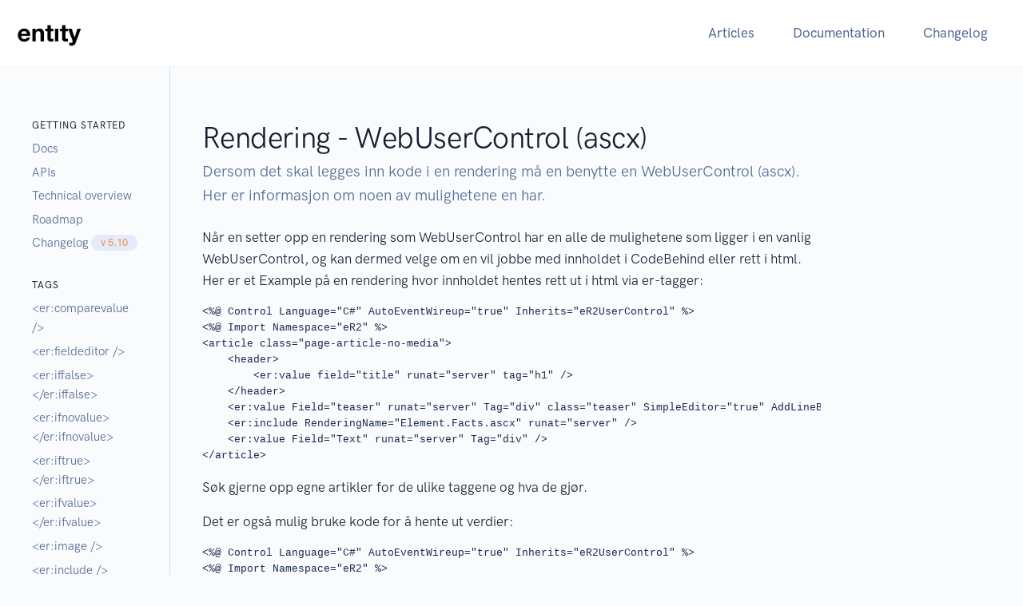

--- FILE ---
content_type: text/html; charset=utf-8
request_url: https://partner.eredaktor.no/rendering-webusercontrol-ascx
body_size: 5737
content:

<!doctype html>
<html lang="no">
<head>
    <!-- Required meta tags -->
    <meta charset="utf-8" /><meta name="viewport" content="width=device-width, initial-scale=1, shrink-to-fit=no" />

    <!-- Libs CSS -->
    <link rel="stylesheet" href="site/partner.eredaktor.no/design/layouts/fonts/Feather/feather.css" /><link rel="stylesheet" href="site/partner.eredaktor.no/design/layouts/js/libs/flickity/dist/flickity.min.css" /><link rel="stylesheet" href="site/partner.eredaktor.no/design/layouts/js/libs/flickity-fade/flickity-fade.css" /><link rel="stylesheet" href="site/partner.eredaktor.no/design/layouts/js/libs/aos/dist/aos.css" /><link rel="stylesheet" href="site/partner.eredaktor.no/design/layouts/js/libs/jarallax/dist/jarallax.css" /><link rel="stylesheet" href="site/partner.eredaktor.no/design/layouts/js/libs/highlight/styles/vs2015.css" /><link rel="stylesheet" href="site/partner.eredaktor.no/design/layouts/js/libs/fancyapps/fancybox/dist/jquery.fancybox.min.css" />

    

    <!-- Theme CSS -->
    <link rel="stylesheet" href="site/partner.eredaktor.no/design/layouts/css/theme.min.css?v=20201204" /><link rel="shortcut icon" href="/er/shell/icons/16/eredaktor.png" /><meta name="description" content="Dersom det skal legges inn kode i en rendering må en benytte en WebUserControl (ascx). Her er informasjon om noen av mulighetene en har." />
<meta name="author" content="Audun" />
<title>
	Rendering - WebUserControl (ascx) - Documentation
</title></head>
<body id="body" class="bg-light" style="padding-top: 84px;">
    <script>
        if (location.protocol !== 'https:') {
            location.replace(`https:${location.href.substring(location.protocol.length)}`);
        }
    </script>
    <form method="post" action="/rendering-webusercontrol-ascx" id="Form1">
<div class="aspNetHidden">
<input type="hidden" name="__VIEWSTATE" id="__VIEWSTATE" value="/wEPDwUENTM4MQ9kFgJmD2QWAgIBD2QWAgIBDxYCHgZhY3Rpb24FHi9yZW5kZXJpbmctd2VidXNlcmNvbnRyb2wtYXNjeGRk/b3aJAlmhf894eILe/5Vs2YIT6Fc0AlBmCiSf13EIr0=" />
</div>




        <!-- MODALS
    ================================================== -->

        <!-- Signin: Horizontal  -->
        <div class="modal fade" id="modalSigninHorizontal" tabindex="-1" role="dialog" aria-labelledby="modalSigninHorizontalTitle" aria-hidden="true">
            <div class="modal-dialog modal-lg modal-dialog-centered" role="document">
                <div class="modal-content">
                    <div class="card card-row">
                        <div class="row no-gutters">
                            <div class="col-12 col-md-6 bg-cover card-img-left" style="background-image: url(/site/partner.eredaktor.no/design/layouts/images/photos/photo-2.jpg);">

                                <!-- Image (placeholder) -->
                                <img src="/site/partner.eredaktor.no/design/layouts/images/photos/photo-2.jpg" alt="picture of people" class="img-fluid d-md-none invisible">

                                <!-- Shape -->
                                <div class="shape shape-right shape-fluid-y svg-shim text-white d-none d-md-block">
                                    <svg viewBox="0 0 112 690" fill="none" xmlns="http://www.w3.org/2000/svg">
                                        <path d="M116 0H51V172C76 384 0 517 0 517V690H116V0Z" fill="currentColor" />
                                    </svg>
                                </div>

                            </div>
                            <div class="col-12 col-md-6">
                                <div class="card-body">

                                    <!-- Close -->
                                    <button type="button" class="modal-close close" data-dismiss="modal" aria-label="Close">
                                        <span aria-hidden="true">×</span>
                                    </button>

                                    <!-- Heading -->
                                    <h2 class="mb-0 font-weight-bold text-center" id="modalSigninHorizontalTitle">Sign In
                                    </h2>

                                    <!-- Text -->
                                    <p class="mb-6 text-center text-muted">
                                        Simplify your workflow in minutes.
                                    </p>

                                    <!-- Form -->
                                    <div class="mb-6">
	

                                        <!-- Email -->
                                        <div class="form-group">
                                            <label class="sr-only" for="modalSigninHorizontalEmail">
                                                Your email
                                            </label>
                                            <input type="email" class="form-control" id="modalSigninHorizontalEmail" placeholder="Your email">
                                        </div>

                                        <!-- Password -->
                                        <div class="form-group mb-5">
                                            <label class="sr-only" for="modalSigninHorizontalPassword">
                                                Create a password
                                            </label>
                                            <input type="password" class="form-control" id="modalSigninHorizontalPassword" placeholder="Create a password">
                                        </div>

                                        <!-- Submit -->
                                        <button class="btn btn-block btn-primary" type="submit">
                                            Sign in
                                        </button>

                                    
</div>

                                    <!-- Text -->
                                    <p class="mb-0 font-size-sm text-center text-muted">
                                        Don't have an account yet? <a href="./signin-illustration.html">Sign up</a>.
                                    </p>

                                </div>
                            </div>

                        </div>
                        <!-- / .row -->
                    </div>
                </div>
            </div>
        </div>

        <!-- NAVBAR
    ================================================== -->
        <nav class="navbar navbar-expand-lg navbar-light fixed-top border-bottom bg-white">
            <div class="container-fluid">

                <!-- Brand -->
                <a class="navbar-brand" href="https://eredaktor.no/en">
				<img  class="editor-image navbar-brand-img"  alt="entity"  src="/image/entity-h1.png" />
                    <!--<img src="/er/common/images/eredaktor.svg" class="navbar-brand-img" alt="entity">-->
                </a>

                <!-- Toggler -->
                <button class="navbar-toggler" type="button" data-toggle="collapse" data-target="#navbarCollapse" aria-controls="navbarCollapse" aria-expanded="false" aria-label="Toggle navigation">
                    <span class="navbar-toggler-icon"></span>
                </button>

                <!-- Collapse -->
                <div class="collapse navbar-collapse" id="navbarCollapse">

                    <!-- Toggler -->
                    <button class="navbar-toggler" type="button" data-toggle="collapse" data-target="#navbarCollapse" aria-controls="navbarCollapse" aria-expanded="false" aria-label="Toggle navigation">
                        <i class="fe fe-x"></i>
                    </button>

                    
                    <!-- Navigation -->
                    <ul class="navbar-nav ml-auto">
                         <li class="nav-item">
                            <a class="nav-link" id="navbarLandings1" href="/">Articles
                            </a>
                        </li>
                            <li class="nav-item">
                            <a class="nav-link" id="navbarLandings2" href="/documentation">Documentation
                            </a>
                        </li>
                         <li class="nav-item">
                            <a class="nav-link" id="navbarLandings3" href="/changelog">Changelog
                            </a>
                        </li>
                    </ul>
                  

 

                    

                </div>

            </div>
        </nav>




            <!-- BREADCRUMB
    ================================================== -->
    <nav class="d-lg-none bg-gray-800">
      <div class="container-fluid">
        <div class="row align-items-center">
          <div class="col">
            
            <!-- Breadcrumb -->
            <ol class="breadcrumb">
              <li class="breadcrumb-item">
                <span class="text-white">
                  Docs
                </span>
              </li>
              <li class="breadcrumb-item active" aria-current="page">
                <span class="text-white">
                  Introduction
                </span>
              </li>
            </ol>

          </div>
          <div class="col-auto">
            
            <!-- Toggler -->
            <div class="navbar-dark">
              <button class="navbar-toggler" type="button" data-toggle="collapse" data-target="#sidenavCollapse" aria-controls="sidenavCollapse" aria-expanded="false" aria-label="Toggle navigation">
                <span class="navbar-toggler-icon"></span>
              </button>
            </div>

          </div>
        </div> <!-- / .row -->
      </div> <!-- / .container -->
    </nav>

    <!-- CONTENT
    ================================================== -->
    <section>
      <div class="container-fluid">
        <div class="row">
          <div class="col-12 col-lg-3 col-xl-2 px-lg-0 border-bottom border-bottom-lg-0 border-right-lg border-gray-300 sidenav sidenav-left">
            
            <div class="collapse d-lg-block" id="sidenavCollapse">
              <div class="py-7 py-lg-9 px-lg-7">

                <!-- Heading -->
                <h6 class="text-uppercase font-weight-bold">
                  Getting started
                </h6>

                <!-- Links -->
                <ul class="list mb-6">
                  <li class="list-item">
                    <a class="list-link" href="/documentation">Docs</a>
                  </li>
 <li class="list-item">
                    <a class="list-link" href="/integration-docs">APIs</a>
                  </li>
                    <li class="list-item">
                    <a class="list-link" href="/technical-overview">Technical overview</a>
                  </li>
                    <li class="list-item">
                    <a class="list-link" href="/roadmap">Roadmap</a>
                  </li>
                  <li class="list-item d-flex">
                    <a class="list-link" href="/changelog">Changelog</a> <span class="badge badge-pill badge-primary-soft ml-auto align-self-center">v 5.10</span>
                  </li>

                </ul>

 <!-- Heading -->
                <h6 class="text-uppercase font-weight-bold">
                  Tags
                </h6>

                <!-- Links -->
                <ul class="list mb-6">
                    
                  <li class="list-item">
                    <a class="list-link" href="/ercomparevalue">&lt;er:comparevalue /&gt;</a>
                  </li>
                    
                  <li class="list-item">
                    <a class="list-link" href="/erfieldeditor">&lt;er:fieldeditor /&gt;</a>
                  </li>
                    
                  <li class="list-item">
                    <a class="list-link" href="/eriffalse-eriffalse">&lt;er:iffalse&gt;&lt;/er:iffalse&gt;</a>
                  </li>
                    
                  <li class="list-item">
                    <a class="list-link" href="/erifnovalue-erifnovalue">&lt;er:ifnovalue&gt;&lt;/er:ifnovalue&gt;</a>
                  </li>
                    
                  <li class="list-item">
                    <a class="list-link" href="/eriftrue-eriftrue">&lt;er:iftrue&gt;&lt;/er:iftrue&gt;</a>
                  </li>
                    
                  <li class="list-item">
                    <a class="list-link" href="/erifvalue-erifvalue">&lt;er:ifvalue&gt;&lt;/er:ifvalue&gt;</a>
                  </li>
                    
                  <li class="list-item">
                    <a class="list-link" href="/erimage">&lt;er:image /&gt;</a>
                  </li>
                    
                  <li class="list-item">
                    <a class="list-link" href="/erinclude">&lt;er:include /&gt;</a>
                  </li>
                    
                  <li class="list-item">
                    <a class="list-link" href="/eritem">&lt;er:item /&gt;</a>
                  </li>
                    
                  <li class="list-item">
                    <a class="list-link" href="/eritemlist">&lt;er:itemlist /&gt;</a>
                  </li>
                    
                  <li class="list-item">
                    <a class="list-link" href="/erlink-erlink">&lt;er:link&gt;&lt;/er:link&gt;</a>
                  </li>
                    
                  <li class="list-item">
                    <a class="list-link" href="/ermailto">&lt;er:mailto /&gt;</a>
                  </li>
                    
                  <li class="list-item">
                    <a class="list-link" href="/erquery-erquery">&lt;er:query&gt;&lt;/er:query&gt;</a>
                  </li>
                    
                  <li class="list-item">
                    <a class="list-link" href="/ervalue">&lt;er:value /&gt;</a>
                  </li>
                    
                </ul>

                <!-- Heading -->
                <h6 class="text-uppercase font-weight-bold">
                  Pages
                </h6>

                <!-- Links -->
                <ul class="list mb-6">
                    
                  <li class="list-item">
                    <a class="list-link" href="/integration-docs">API docs</a>
                  </li>
                    
                  <li class="list-item">
                    <a class="list-link" href="/artikkellister-eredaktor-tagger">Artikkellister - eRedakt&#248;r tagger</a>
                  </li>
                    
                  <li class="list-item">
                    <a class="list-link" href="/currentitem">CurrentItem</a>
                  </li>
                    
                  <li class="list-item">
                    <a class="list-link" href="/egendefinert-sporring-i-rendering">Egendefinert sp&#248;rring i rendering</a>
                  </li>
                    
                  <li class="list-item">
                    <a class="list-link" href="/feltsett-templates">Feltsett (templates)</a>
                  </li>
                    
                  <li class="list-item">
                    <a class="list-link" href="/get-the-title-from-the-current-page-in-list-element-building-block">Get the title from the current page in list element/building block</a>
                  </li>
                    
                  <li class="list-item">
                    <a class="list-link" href="/layouts-en-innforing">Layouts - en innf&#248;ring</a>
                  </li>
                    
                  <li class="list-item">
                    <a class="list-link" href="/menupath-settings">Menupath settings</a>
                  </li>
                    
                  <li class="list-item">
                    <a class="list-link" href="/muligheter-og-tagger-i-layouts">Muligheter og tagger i layouts</a>
                  </li>
                    
                  <li class="list-item">
                    <a class="list-link" href="/roadmap">Release roadmap</a>
                  </li>
                    
                  <li class="list-item">
                    <a class="list-link" href="/rendering-eredaktor-tagger">Rendering - eRedakt&#248;r tagger</a>
                  </li>
                    
                  <li class="list-item">
                    <a class="list-link" href="/rendering-webusercontrol-ascx">Rendering - WebUserControl (ascx)</a>
                  </li>
                    
                  <li class="list-item">
                    <a class="list-link" href="/rettigheter">Rettigheter</a>
                  </li>
                    
                  <li class="list-item">
                    <a class="list-link" href="/sprakstyring">Spr&#229;kstyring</a>
                  </li>
                    
                  <li class="list-item">
                    <a class="list-link" href="/sok-i-eredaktor-non-lucene">S&#248;k i eRedakt&#248;r (non Lucene)</a>
                  </li>
                    
                  <li class="list-item">
                    <a class="list-link" href="/technical-overview">Technical overview</a>
                  </li>
                    
                  <li class="list-item">
                    <a class="list-link" href="/util-class">Util-class</a>
                  </li>
                    
                </ul>

              </div>
            </div>


          </div>
          <div class="col-12 col-lg-6 col-xl-8 offset-lg-3 offset-xl-2 py-7 py-lg-9 px-lg-7">

            <!-- Heading -->
            <h1 class="mb-1" >Rendering - WebUserControl (ascx)</h1>

            <!-- Text -->
            <p class="font-size-lg text-gray-700 mb-5" >Dersom det skal legges inn kode i en rendering m&#229; en benytte en WebUserControl (ascx). Her er informasjon om noen av mulighetene en har.</p>

            <p>
	N&aring;r en setter opp en rendering som WebUserControl har en alle de mulighetene som ligger i en vanlig WebUserControl, og kan dermed velge om en vil jobbe med innholdet i CodeBehind eller rett i html.<br />
	Her er et Example p&aring; en rendering hvor innholdet hentes rett ut i html via er-tagger:</p>
<pre class="prettyprint lang-html linenums">
&lt;%@ Control Language=&quot;C#&quot; AutoEventWireup=&quot;true&quot; Inherits=&quot;eR2UserControl&quot; %&gt;
&lt;%@ Import Namespace=&quot;eR2&quot; %&gt;
&lt;article class=&quot;page-article-no-media&quot;&gt;
&nbsp;&nbsp;&nbsp; &lt;header&gt;
&nbsp;&nbsp;&nbsp;&nbsp;&nbsp;&nbsp;&nbsp; &lt;er:value field=&quot;title&quot; runat=&quot;server&quot; tag=&quot;h1&quot; /&gt;
&nbsp;&nbsp;&nbsp; &lt;/header&gt;
&nbsp;&nbsp;&nbsp; &lt;er:value Field=&quot;teaser&quot; runat=&quot;server&quot; Tag=&quot;div&quot; class=&quot;teaser&quot; SimpleEditor=&quot;true&quot; AddLineBreaks=&quot;true&quot; /&gt;
&nbsp;&nbsp;&nbsp; &lt;er:include RenderingName=&quot;Element.Facts.ascx&quot; runat=&quot;server&quot; /&gt;
&nbsp;&nbsp;&nbsp; &lt;er:value Field=&quot;Text&quot; runat=&quot;server&quot; Tag=&quot;div&quot; /&gt;
&lt;/article&gt;
</pre>
<p>
	S&oslash;k gjerne opp egne artikler for de ulike taggene og hva de gj&oslash;r.</p>
<p>
	Det er ogs&aring; mulig bruke kode for &aring; hente ut verdier:</p>
<pre class="prettyprint lang-html linenums">
&lt;%@ Control Language=&quot;C#&quot; AutoEventWireup=&quot;true&quot; Inherits=&quot;eR2UserControl&quot; %&gt;
&lt;%@ Import Namespace=&quot;eR2&quot; %&gt;
&lt;article class=&quot;page-article-no-media&quot;&gt;
   &nbsp;&nbsp;&nbsp;&nbsp; &lt;h1&gt;&lt;%:E(&quot;Title&quot;) %&gt;&lt;/h1&gt;
&nbsp;&nbsp;&nbsp;&nbsp;&nbsp;&nbsp;&nbsp; &lt;%if (HasValue(&quot;Thumbnail&quot;))
&nbsp;&nbsp;&nbsp;&nbsp;&nbsp;&nbsp;&nbsp;&nbsp;&nbsp;&nbsp;&nbsp;&nbsp;&nbsp; { %&gt;
&nbsp;&nbsp;&nbsp;&nbsp;&nbsp;&nbsp;&nbsp; &lt;img alt=&quot;&lt;%:CurrentItem.Title %&gt;&quot; src=&#39;&lt;%=CurrentItem.Thumbnail %&gt;?h=320&amp;amp;w=200&#39; /&gt;
&nbsp;&nbsp;&nbsp;&nbsp;&nbsp;&nbsp;&nbsp; &lt;%} %&gt;
&nbsp;&nbsp;&nbsp;&nbsp;&nbsp;&nbsp;&nbsp; &lt;%if (HasValue(&quot;Teaser&quot;)) { %&gt;&lt;p class=&quot;teaser&quot;&gt;&lt;%:CurrentItem.Teaser.Replace(&quot;\n&quot;,&quot;&lt;br /&gt;&quot;) %&gt;&lt;/p&gt;&lt;%} %&gt;
&nbsp;&nbsp;&nbsp;&nbsp;&nbsp;&nbsp;&nbsp; &lt;%=E(&quot;attributt&quot;)&nbsp; %&gt;
&nbsp;&nbsp;&nbsp;&nbsp;&nbsp;&nbsp;&nbsp; &lt;%=CurrentItem.Text %&gt;
&lt;/article&gt;
</pre>
<p>
	For designere kan en legge merke til at noen verdier hentes ut med &lt;%= mens andre hentes ut med &lt;%:. Forskjellen er at = henter ut verdien slik den er skrevet inn, mens : gj&oslash;r verdien om til html. I utviklingsverkt&oslash;yet i eRedakt&oslash;r ligger alle disse kodene ferdig inne, det gjelder ogs&aring; kode for &aring; sjekke om en verdi finnes.</p>
<h2>
	Tagger for &aring; hente ut verdier</h2>
<p>
	Som du ser i Exampleet over, finnes det ferdige tagger som kan brukes for &aring; hente ut verdier i renderingen. Disse har ogs&aring; funksjonalitet for &aring; kunne redigere nettsiden i designmodus, pluss mange parametre som kan settes for &aring; justere og tilpasse innholdet etter behov. Et Example p&aring; en slik tag er &lt;er:value /&gt;. Denne brukes for &aring; skrive ut en tekst-verdi, slik som tittel og ingress. En m&aring; angi at serveren skal kj&oslash;re taggen, og hvilket felt verdien skal hentes fra. <em>&lt;er:value runat=&quot;server&quot; field=&quot;title&quot; /&gt;</em> for Example. Det finnes tagger for blant annet bilder og lenker ogs&aring;.</p>
<h2>
	CurrentItem</h2>
<p>
	CurrentItem er det &aring;pnede elementet vi har &aring; forholde oss til. I Visual Studio kan du f&aring; hjelp av intellisense dersom du har installert eRedakt&oslash;r run-time. Det vil si en versjon av eRedakt&oslash;r som kan brukes til utvikling lokalt. Les ellers mer om CurrentItem i egen artikkel.</p>
<p>
	For &aring; hente ut en verdi fra et felt eller et attributt med navnet p&aring; feltet eller navnet p&aring; attributtet, kan en benytte seg av f.eks. CurrentItem.GetValue(&quot;title&quot;). Denne er ogs&aring; forkortet slik at en kun trenger &aring; skrive E(&quot;title&quot;).</p>
<p>
	For &aring; sjekke om et felt har verdi kan en skrive CurrentItem.HasValue(&quot;title&quot;). Denne er ogs&aring; forkortet slik at en kun trenger &aring; skrive HasValue(&quot;title&quot;).</p>
<h2>
	LayoutItem</h2>
<p>
	Dette er ikke i bruk i kodeExampleet over, men brukes p&aring; tilsvarende m&aring;te som CurrentItem, bare at det er verdier fra nettstedsoppsettet som hentes ut.</p>
<h2>
	Arv og namespace</h2>
<p>
	Informasjon til utviklere: Som du ser i linje 1 i koden over, s&aring; arver vi fra eR2UserControl. Det gir oss tilgang til CurrentItem, LayoutItem etc. I tillegg importerer vi namespace eR2 for &aring; f&aring; tilgang til funksjonalitet som ligger her.</p>
<p>
	&nbsp;</p>

          </div>
          <div class="col-12 col-lg-3 col-xl-2 d-none d-lg-block px-lg-0 sidenav sidenav-right">
            <div class="my-7 my-lg-9 px-lg-7 border-left-lg border-gray-300">
                
            </div>
          </div>
        </div> <!-- / .row -->
      </div>
    </section>



        



        
        
        
<script>
  (function(i,s,o,g,r,a,m){i['GoogleAnalyticsObject']=r;i[r]=i[r]||function(){
  (i[r].q=i[r].q||[]).push(arguments)},i[r].l=1*new Date();a=s.createElement(o),
  m=s.getElementsByTagName(o)[0];a.async=1;a.src=g;m.parentNode.insertBefore(a,m)
  })(window,document,'script','https://www.google-analytics.com/analytics.js','ga');
 
  ga('create', 'UA-24073112-9', 'auto');
  ga('send', 'pageview');
 
</script>

    
<div class="aspNetHidden">

	<input type="hidden" name="__VIEWSTATEGENERATOR" id="__VIEWSTATEGENERATOR" value="9F9B31C4" />
</div></form>
    <!-- JAVASCRIPT
    ================================================== -->
    <!-- Libs JS -->
    <script src="/site/partner.eredaktor.no/design/layouts/js/libs/jquery/dist/jquery.min.js"></script>
    <script src="/site/partner.eredaktor.no/design/layouts/js/libs/bootstrap/dist/js/bootstrap.bundle.min.js"></script>
    <script src="/site/partner.eredaktor.no/design/layouts/js/libs/flickity/dist/flickity.pkgd.min.js"></script>
    <script src="/site/partner.eredaktor.no/design/layouts/js/libs/flickity-fade/flickity-fade.js"></script>
    <script src="/site/partner.eredaktor.no/design/layouts/js/libs/aos/dist/aos.js"></script>
    <script src="/site/partner.eredaktor.no/design/layouts/js/libs/smooth-scroll/dist/smooth-scroll.min.js"></script>
    <script src="/site/partner.eredaktor.no/design/layouts/js/libs/jarallax/dist/jarallax.min.js"></script>
    <script src="/site/partner.eredaktor.no/design/layouts/js/libs/jarallax/dist/jarallax-video.min.js"></script>
    <script src="/site/partner.eredaktor.no/design/layouts/js/libs/jarallax/dist/jarallax-element.min.js"></script>
    <script src="/site/partner.eredaktor.no/design/layouts/js/libs/typed/lib/typed.min.js"></script>
    <script src="/site/partner.eredaktor.no/design/layouts/js/libs/countup/dist/countUp.min.js"></script>
    <script src="/site/partner.eredaktor.no/design/layouts/js/libs/highlight/highlight.pack.min.js"></script>
    
    <script src="/site/partner.eredaktor.no/design/layouts/js/libs/isotope-layout/dist/isotope.pkgd.min.js"></script>
    <script src="/site/partner.eredaktor.no/design/layouts/js/libs/imagesloaded/imagesloaded.pkgd.min.js"></script>

    

    <!-- Theme JS -->
    <script src="/site/partner.eredaktor.no/design/layouts/js/theme.min.js"></script>


<script defer src="https://static.cloudflareinsights.com/beacon.min.js/vcd15cbe7772f49c399c6a5babf22c1241717689176015" integrity="sha512-ZpsOmlRQV6y907TI0dKBHq9Md29nnaEIPlkf84rnaERnq6zvWvPUqr2ft8M1aS28oN72PdrCzSjY4U6VaAw1EQ==" data-cf-beacon='{"version":"2024.11.0","token":"e51740ad702f45ffb4e992eba5c329f6","r":1,"server_timing":{"name":{"cfCacheStatus":true,"cfEdge":true,"cfExtPri":true,"cfL4":true,"cfOrigin":true,"cfSpeedBrain":true},"location_startswith":null}}' crossorigin="anonymous"></script>
</body>
</html>


--- FILE ---
content_type: text/plain
request_url: https://www.google-analytics.com/j/collect?v=1&_v=j102&a=769687085&t=pageview&_s=1&dl=https%3A%2F%2Fpartner.eredaktor.no%2Frendering-webusercontrol-ascx&ul=en-us%40posix&dt=Rendering%20-%20WebUserControl%20(ascx)%20-%20Documentation&sr=1280x720&vp=1280x720&_u=IEBAAEABAAAAACAAI~&jid=245959655&gjid=2096060094&cid=1670910713.1769847606&tid=UA-24073112-9&_gid=1491317918.1769847606&_r=1&_slc=1&z=223393812
body_size: -452
content:
2,cG-YEFL484TC6